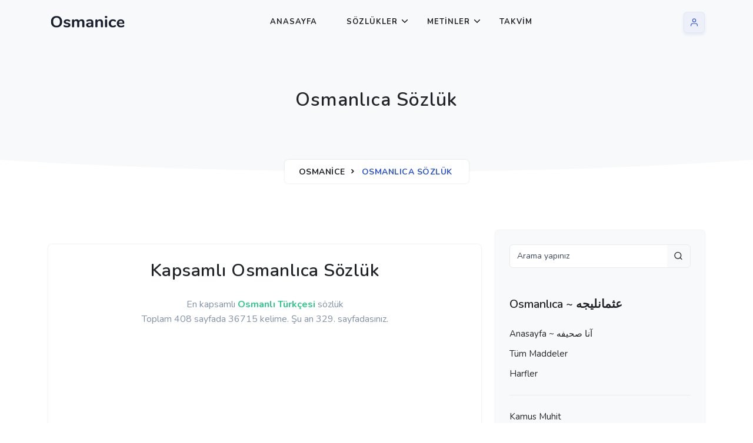

--- FILE ---
content_type: text/html; charset=UTF-8
request_url: https://www.osmanice.com/osmanlica-sozluk.html?s=329
body_size: 7674
content:
<!doctype html>
<html lang="tr" dir="ltr">
    <head>
        <meta charset="utf-8">
        <title>Kapsamlı Osmanlıca Sözlük, Osmanlıca nasıl yazılır, Osmanlıca ne demek, anlamı, 329. sayfa kelimeleri, Osmanlica imla | osmanice.com</title> 
        <meta name="viewport" content="width=device-width, initial-scale=1.0"> 
        <meta name="author" content="Osmanice.Com"><meta name="description" content="En Kapsamlı Osmanlıca Sözlükler, Kelime Çözücü Osmanlıca Sözlük, Kamus-ı Türki, Lugat-ı Naci, Redhouse, İngilizce, Fransızca, Almanca, Rumca, Rusca, Türkçe Sözlük" /><meta name="keywords" content="Osmanlıca,Osmanlı Türkçesi, Türkçe, Kamus,Lugat,Sözlük,Sözlükler,Kamus-ı Türki,Lugat-ı Naci,Lugat-ı Remzi, Lugat-ı Cudi, Kamus-ı Osmani, Mükemmel Osmanlı Lugatı, Kamusul Alam, Memaliki Osmani, Redhouse İngilizce Sözlük, Osmanlıca ingilizce, Almanca, Fransızca, Fransevi" /> 
        <link rel="shortcut icon" href="https://www.osmanice.com/rsm/bayrak.png">
        
        <!-- Css -->
        <link href="https://www.osmanice.com/kapak/o2/libs/tiny-slider/tiny-slider.css" rel="stylesheet">
        <link href="https://www.osmanice.com/kapak/o2/libs/animate.css/animate.min.css" rel="stylesheet">
        <!-- Bootstrap Css -->
        <link href="https://www.osmanice.com/kapak/o2/css/bootstrap.min.css" id="bootstrap-style" class="theme-opt" rel="stylesheet" type="text/css">
        <!-- Icons Css -->
        <link href="https://www.osmanice.com/kapak/o2/libs/@mdi/font/css/materialdesignicons.min.css" rel="stylesheet" type="text/css">
        <link href="https://www.osmanice.com/kapak/o2/libs/@iconscout/unicons/css/line.css" type="text/css" rel="stylesheet">
        <!-- Style Css-->
        <link href="https://www.osmanice.com/kapak/o2/css/style.min.css" id="color-opt" class="theme-opt" rel="stylesheet" type="text/css">
 
<!-- Google Tag Manager -->
<script>(function(w,d,s,l,i){w[l]=w[l]||[];w[l].push({'gtm.start':
new Date().getTime(),event:'gtm.js'});var f=d.getElementsByTagName(s)[0],
j=d.createElement(s),dl=l!='dataLayer'?'&l='+l:'';j.async=true;j.src=
'https://www.googletagmanager.com/gtm.js?id='+i+dl;f.parentNode.insertBefore(j,f);
})(window,document,'script','dataLayer','GTM-PLLMH3J');</script>
<!-- End Google Tag Manager -->
  
    </head>

    <body> 

<!-- Google Tag Manager (noscript) -->
<noscript><iframe src="https://www.googletagmanager.com/ns.html?id=GTM-PLLMH3J"
height="0" width="0" style="display:none;visibility:hidden"></iframe></noscript>
<!-- End Google Tag Manager (noscript) -->
        
        <!-- Navbar Start -->
        <header id="topnav" class="defaultscroll sticky">
            <div class="container">
                <!-- Logo container-->
                <a class="logo" href="https://www.osmanice.com" title="Osmanlıca">
                    <img src="https://www.osmanice.com/kapak/o2/images/logo-dark.png" height="24" class="logo-light-mode" alt="">
                    <img src="https://www.osmanice.com/kapak/o2/images/logo-light.png" height="24" class="logo-dark-mode" alt="">
                </a>                
                <!-- Logo End -->

                <!-- End Logo container-->
                <div class="menu-extras">
                    <div class="menu-item">
                        <!-- Mobile menu toggle-->
                        <a class="navbar-toggle" id="isToggle" onclick="toggleMenu()">
                            <div class="lines">
                                <span></span>
                                <span></span>
                                <span></span>
                            </div>
                        </a>
                        <!-- End mobile menu toggle-->
                    </div>
                </div>

                <!--Login button Start-->
                <ul class="buy-button list-inline mb-0">
                    <li class="list-inline-item mb-0">
                        <a href="https://www.osmanice.com/lobi/">
                            <div class="btn btn-icon btn-user btn-soft-primary"><i data-feather="user" class="fea icon-sm"></i></div>
                        </a> 
                    </li>
             
                </ul>
                <!--Login button End-->

                <div id="navigation">
                    <!-- Navigation Menu-->   
                    <ul class="navigation-menu">
                        <li><a href="https://www.osmanice.com/" class="sub-menu-item" title="Osmanlıca Sözlük">Anasayfa</a></li>   
                        <li class="has-submenu parent-menu-item">
                            <a href="javascript:void(0)">Sözlükler</a><span class="menu-arrow"></span>
                            <ul class="submenu">
                                <li><a href="https://kamus.osmanice.com" class="sub-menu-item">Arapça - Türkçe</a></li> 
                                <li><a href="https://www.osmanice.com" class="sub-menu-item">Osmanlıca Sözlük</a></li> 
                                <li><a href="https://ingilizce.osmanice.com" class="sub-menu-item">İngilizce - Osmanlıca</a></li> 
                                <li><a href="https://isimler.osmanice.com" class="sub-menu-item" title="Osmanlıca İsimler">İsimlerin Yazılışları</a></li> 
                                <li><a href="https://imla.osmanice.com" class="sub-menu-item" title="Osmanlıca İmla">Osmanlıca İmla</a></li>  
                            </ul>
                        </li>
                        <li class="has-submenu parent-menu-item">
                            <a href="javascript:void(0)">Metinler</a><span class="menu-arrow"></span>
                            <ul class="submenu"> 
                                <li><a href="https://yemek.osmanice.com" class="sub-menu-item" title="Osmanlıca Yemek Tarifleri">Yemek Tarifleri</a></li> 
                                <li><a href="https://hikayeler.osmanice.com" class="sub-menu-item" title="Osmanlıca Hikayeler">Osmanlıca Hikayeler</a></li>   
                            </ul>
                        </li>
                        <li><a href="https://takvim.osmanice.com" class="sub-menu-item" title="Osmanlıca Takvim">Takvim</a></li>
                    </ul><!--end navigation menu-->
                </div><!--end navigation-->
            </div><!--end container-->
        </header><!--end header-->
        <!-- Navbar End -->
        
        <!-- Hero Start -->
        <section class="bg-half-100 bg-light d-table w-100" >
            <div class="container">
                <div class="row mt-5 justify-content-center">
                    <div class="col-lg-12 text-center">
                        <div class="pages-heading">
                            <h4 class="title mb-0"> Osmanlıca Sözlük </h4>
                        </div>
                    </div><!--end col-->
                </div><!--end row-->
                
                <div class="position-breadcrumb">
                    <nav aria-label="breadcrumb" class="d-inline-block">
                        <ul class="breadcrumb rounded shadow mb-0 px-4 py-2">
                            <li class="breadcrumb-item"><a href="https://www.osmanice.com" title="Osmanlıca">Osmanice</a></li> 
                            <li class="breadcrumb-item active" aria-current="page">Osmanlıca Sözlük</li>
                        </ul>
                    </nav>
                </div>
            </div> <!--end container-->
        </section><!--end section-->
        <div class="position-relative">
            <div class="shape overflow-hidden text-color-white">
                <svg viewBox="0 0 2880 48" fill="none" xmlns="http://www.w3.org/2000/svg">
                    <path d="M0 48H1437.5H2880V0H2160C1442.5 52 720 0 720 0H0V48Z" fill="currentColor"></path>
                </svg>
            </div>
        </div>
        <!-- Hero End -->

        
        <!-- Job List Start -->
        <section class="bg-half-100 d-table w-100">
            <div class="container">
                <div class="row">
                    <div class="col-lg-8 col-md-7">

  


                        <div class="card shadow rounded border-0 mt-4"> 
                            <div class="card-body ">
 



                <div class="row justify-content-center">
                    <div class="col-12 text-center">
                        <div class="section-title mb-4 pb-2">
                            <h4 class="title mb-4">Kapsamlı Osmanlıca Sözlük</h4>
                            <p class="text-muted para-desc mx-auto mb-0">En kapsamlı  <span class="text-success fw-bold">Osmanlı Türkçesi</span> sözlük 

                            	<br>  Toplam 408 sayfada 36715 kelime. Şu an 329. sayfadasınız.                             </p>
                        </div>
                    </div><!--end col-->
                </div><!--end row-->
  

                   <style>
.osm-ust { width: 300px; height: 250px; display: inline-block; margin: 5 auto;} 
@media(min-width: 600px) { .osm-ust { width: 620px; height: 300px; } }
</style>

<script async src="https://pagead2.googlesyndication.com/pagead/js/adsbygoogle.js"></script>
<!-- osm-ust -->
<ins class="adsbygoogle osm-ust"
     style="display:block"
     data-ad-client="ca-pub-8225079082187134"
     data-ad-slot="4158154822"
     data-full-width-responsive="true"></ins>
<script>
     (adsbygoogle = window.adsbygoogle || []).push({});
</script>

                        <div class="row">
	<div class="col-lg-4 col-md-6 col-12 mt-2 pt-2"><a href="https://www.osmanice.com/osmanlica-29521-nedir-ne-demek.html" title="sıklâb nedir ne demek"><div class="d-flex features feature-primary key-feature align-items-center p-2 rounded shadow"> <div class="flex-1 ms-3"><h4 lang="ota" class="title mb-0 text-dark overflow-hidden text-nowrap" style="max-width: 100%;">sıklâb</h4><p lang="tr" class="text-muted mb-0 overflow-hidden text-nowrap" style="max-width: 100%;">صقلاب</p> </div></div></a></div><div class="col-lg-4 col-md-6 col-12 mt-2 pt-2"><a href="https://www.osmanice.com/osmanlica-29522-nedir-ne-demek.html" title="sıklet nedir ne demek"><div class="d-flex features feature-primary key-feature align-items-center p-2 rounded shadow"> <div class="flex-1 ms-3"><h4 lang="ota" class="title mb-0 text-dark overflow-hidden text-nowrap" style="max-width: 100%;">sıklet</h4><p lang="tr" class="text-muted mb-0 overflow-hidden text-nowrap" style="max-width: 100%;">ثقلت</p> </div></div></a></div><div class="col-lg-4 col-md-6 col-12 mt-2 pt-2"><a href="https://www.osmanice.com/osmanlica-29523-nedir-ne-demek.html" title="sıkt nedir ne demek"><div class="d-flex features feature-primary key-feature align-items-center p-2 rounded shadow"> <div class="flex-1 ms-3"><h4 lang="ota" class="title mb-0 text-dark overflow-hidden text-nowrap" style="max-width: 100%;">sıkt</h4><p lang="tr" class="text-muted mb-0 overflow-hidden text-nowrap" style="max-width: 100%;">سقط</p> </div></div></a></div><div class="col-lg-4 col-md-6 col-12 mt-2 pt-2"><a href="https://www.osmanice.com/osmanlica-29524-nedir-ne-demek.html" title="sıla nedir ne demek"><div class="d-flex features feature-primary key-feature align-items-center p-2 rounded shadow"> <div class="flex-1 ms-3"><h4 lang="ota" class="title mb-0 text-dark overflow-hidden text-nowrap" style="max-width: 100%;">sıla</h4><p lang="tr" class="text-muted mb-0 overflow-hidden text-nowrap" style="max-width: 100%;">صله</p> </div></div></a></div><div class="col-lg-4 col-md-6 col-12 mt-2 pt-2"><a href="https://www.osmanice.com/osmanlica-29525-nedir-ne-demek.html" title="sılât nedir ne demek"><div class="d-flex features feature-primary key-feature align-items-center p-2 rounded shadow"> <div class="flex-1 ms-3"><h4 lang="ota" class="title mb-0 text-dark overflow-hidden text-nowrap" style="max-width: 100%;">sılât</h4><p lang="tr" class="text-muted mb-0 overflow-hidden text-nowrap" style="max-width: 100%;">صلات</p> </div></div></a></div><div class="col-lg-4 col-md-6 col-12 mt-2 pt-2"><a href="https://www.osmanice.com/osmanlica-29526-nedir-ne-demek.html" title="sile nedir ne demek"><div class="d-flex features feature-primary key-feature align-items-center p-2 rounded shadow"> <div class="flex-1 ms-3"><h4 lang="ota" class="title mb-0 text-dark overflow-hidden text-nowrap" style="max-width: 100%;">sile</h4><p lang="tr" class="text-muted mb-0 overflow-hidden text-nowrap" style="max-width: 100%;">صله</p> </div></div></a></div><div class="col-lg-4 col-md-6 col-12 mt-2 pt-2"><a href="https://www.osmanice.com/osmanlica-29527-nedir-ne-demek.html" title="sımâd nedir ne demek"><div class="d-flex features feature-primary key-feature align-items-center p-2 rounded shadow"> <div class="flex-1 ms-3"><h4 lang="ota" class="title mb-0 text-dark overflow-hidden text-nowrap" style="max-width: 100%;">sımâd</h4><p lang="tr" class="text-muted mb-0 overflow-hidden text-nowrap" style="max-width: 100%;">صماد</p> </div></div></a></div><div class="col-lg-4 col-md-6 col-12 mt-2 pt-2"><a href="https://www.osmanice.com/osmanlica-29528-nedir-ne-demek.html" title="sımâh nedir ne demek"><div class="d-flex features feature-primary key-feature align-items-center p-2 rounded shadow"> <div class="flex-1 ms-3"><h4 lang="ota" class="title mb-0 text-dark overflow-hidden text-nowrap" style="max-width: 100%;">sımâh</h4><p lang="tr" class="text-muted mb-0 overflow-hidden text-nowrap" style="max-width: 100%;">صماخ</p> </div></div></a></div><div class="col-lg-4 col-md-6 col-12 mt-2 pt-2"><a href="https://www.osmanice.com/osmanlica-29529-nedir-ne-demek.html" title="sımam nedir ne demek"><div class="d-flex features feature-primary key-feature align-items-center p-2 rounded shadow"> <div class="flex-1 ms-3"><h4 lang="ota" class="title mb-0 text-dark overflow-hidden text-nowrap" style="max-width: 100%;">sımam</h4><p lang="tr" class="text-muted mb-0 overflow-hidden text-nowrap" style="max-width: 100%;">صمام</p> </div></div></a></div><div class="col-lg-4 col-md-6 col-12 mt-2 pt-2"><a href="https://www.osmanice.com/osmanlica-29530-nedir-ne-demek.html" title="simâme nedir ne demek"><div class="d-flex features feature-primary key-feature align-items-center p-2 rounded shadow"> <div class="flex-1 ms-3"><h4 lang="ota" class="title mb-0 text-dark overflow-hidden text-nowrap" style="max-width: 100%;">simâme</h4><p lang="tr" class="text-muted mb-0 overflow-hidden text-nowrap" style="max-width: 100%;">صمامه</p> </div></div></a></div><div class="col-lg-4 col-md-6 col-12 mt-2 pt-2"><a href="https://www.osmanice.com/osmanlica-29531-nedir-ne-demek.html" title="sımlâh nedir ne demek"><div class="d-flex features feature-primary key-feature align-items-center p-2 rounded shadow"> <div class="flex-1 ms-3"><h4 lang="ota" class="title mb-0 text-dark overflow-hidden text-nowrap" style="max-width: 100%;">sımlâh</h4><p lang="tr" class="text-muted mb-0 overflow-hidden text-nowrap" style="max-width: 100%;">صملاح</p> </div></div></a></div><div class="col-lg-4 col-md-6 col-12 mt-2 pt-2"><a href="https://www.osmanice.com/osmanlica-29532-nedir-ne-demek.html" title="sımt nedir ne demek"><div class="d-flex features feature-primary key-feature align-items-center p-2 rounded shadow"> <div class="flex-1 ms-3"><h4 lang="ota" class="title mb-0 text-dark overflow-hidden text-nowrap" style="max-width: 100%;">sımt</h4><p lang="tr" class="text-muted mb-0 overflow-hidden text-nowrap" style="max-width: 100%;">سمط</p> </div></div></a></div><div class="col-lg-4 col-md-6 col-12 mt-2 pt-2"><a href="https://www.osmanice.com/osmanlica-29533-nedir-ne-demek.html" title="sımtî nedir ne demek"><div class="d-flex features feature-primary key-feature align-items-center p-2 rounded shadow"> <div class="flex-1 ms-3"><h4 lang="ota" class="title mb-0 text-dark overflow-hidden text-nowrap" style="max-width: 100%;">sımtî</h4><p lang="tr" class="text-muted mb-0 overflow-hidden text-nowrap" style="max-width: 100%;">سمطی</p> </div></div></a></div><div class="col-lg-4 col-md-6 col-12 mt-2 pt-2"><a href="https://www.osmanice.com/osmanlica-29534-nedir-ne-demek.html" title="sınâât nedir ne demek"><div class="d-flex features feature-primary key-feature align-items-center p-2 rounded shadow"> <div class="flex-1 ms-3"><h4 lang="ota" class="title mb-0 text-dark overflow-hidden text-nowrap" style="max-width: 100%;">sınâât</h4><p lang="tr" class="text-muted mb-0 overflow-hidden text-nowrap" style="max-width: 100%;">صناعات</p> </div></div></a></div><div class="col-lg-4 col-md-6 col-12 mt-2 pt-2"><a href="https://www.osmanice.com/osmanlica-29535-nedir-ne-demek.html" title="sınâat nedir ne demek"><div class="d-flex features feature-primary key-feature align-items-center p-2 rounded shadow"> <div class="flex-1 ms-3"><h4 lang="ota" class="title mb-0 text-dark overflow-hidden text-nowrap" style="max-width: 100%;">sınâat</h4><p lang="tr" class="text-muted mb-0 overflow-hidden text-nowrap" style="max-width: 100%;">صناعت</p> </div></div></a></div><div class="col-lg-4 col-md-6 col-12 mt-2 pt-2"><a href="https://www.osmanice.com/osmanlica-29536-nedir-ne-demek.html" title="sınâb nedir ne demek"><div class="d-flex features feature-primary key-feature align-items-center p-2 rounded shadow"> <div class="flex-1 ms-3"><h4 lang="ota" class="title mb-0 text-dark overflow-hidden text-nowrap" style="max-width: 100%;">sınâb</h4><p lang="tr" class="text-muted mb-0 overflow-hidden text-nowrap" style="max-width: 100%;">صناب</p> </div></div></a></div><div class="col-lg-4 col-md-6 col-12 mt-2 pt-2"><a href="https://www.osmanice.com/osmanlica-29537-nedir-ne-demek.html" title="sınaî, sınâiyye nedir ne demek"><div class="d-flex features feature-primary key-feature align-items-center p-2 rounded shadow"> <div class="flex-1 ms-3"><h4 lang="ota" class="title mb-0 text-dark overflow-hidden text-nowrap" style="max-width: 100%;">sınaî, sınâiyye</h4><p lang="tr" class="text-muted mb-0 overflow-hidden text-nowrap" style="max-width: 100%;">صناعی ، صناعيه</p> </div></div></a></div><div class="col-lg-4 col-md-6 col-12 mt-2 pt-2"><a href="https://www.osmanice.com/osmanlica-29538-nedir-ne-demek.html" title="sınâât-ı seb'a nedir ne demek"><div class="d-flex features feature-primary key-feature align-items-center p-2 rounded shadow"> <div class="flex-1 ms-3"><h4 lang="ota" class="title mb-0 text-dark overflow-hidden text-nowrap" style="max-width: 100%;">sınâât-ı seb'a</h4><p lang="tr" class="text-muted mb-0 overflow-hidden text-nowrap" style="max-width: 100%;">صناعات سبعه</p> </div></div></a></div><div class="col-lg-4 col-md-6 col-12 mt-2 pt-2"><a href="https://www.osmanice.com/osmanlica-29539-nedir-ne-demek.html" title="sınâiyyât nedir ne demek"><div class="d-flex features feature-primary key-feature align-items-center p-2 rounded shadow"> <div class="flex-1 ms-3"><h4 lang="ota" class="title mb-0 text-dark overflow-hidden text-nowrap" style="max-width: 100%;">sınâiyyât</h4><p lang="tr" class="text-muted mb-0 overflow-hidden text-nowrap" style="max-width: 100%;">صناعيات</p> </div></div></a></div><div class="col-lg-4 col-md-6 col-12 mt-2 pt-2"><a href="https://www.osmanice.com/osmanlica-29540-nedir-ne-demek.html" title="sınar nedir ne demek"><div class="d-flex features feature-primary key-feature align-items-center p-2 rounded shadow"> <div class="flex-1 ms-3"><h4 lang="ota" class="title mb-0 text-dark overflow-hidden text-nowrap" style="max-width: 100%;">sınar</h4><p lang="tr" class="text-muted mb-0 overflow-hidden text-nowrap" style="max-width: 100%;">صنار</p> </div></div></a></div><div class="col-lg-4 col-md-6 col-12 mt-2 pt-2"><a href="https://www.osmanice.com/osmanlica-29541-nedir-ne-demek.html" title="sındîd nedir ne demek"><div class="d-flex features feature-primary key-feature align-items-center p-2 rounded shadow"> <div class="flex-1 ms-3"><h4 lang="ota" class="title mb-0 text-dark overflow-hidden text-nowrap" style="max-width: 100%;">sındîd</h4><p lang="tr" class="text-muted mb-0 overflow-hidden text-nowrap" style="max-width: 100%;">صنديد</p> </div></div></a></div><div class="col-lg-4 col-md-6 col-12 mt-2 pt-2"><a href="https://www.osmanice.com/osmanlica-29542-nedir-ne-demek.html" title="sınf nedir ne demek"><div class="d-flex features feature-primary key-feature align-items-center p-2 rounded shadow"> <div class="flex-1 ms-3"><h4 lang="ota" class="title mb-0 text-dark overflow-hidden text-nowrap" style="max-width: 100%;">sınf</h4><p lang="tr" class="text-muted mb-0 overflow-hidden text-nowrap" style="max-width: 100%;">صنف</p> </div></div></a></div><div class="col-lg-4 col-md-6 col-12 mt-2 pt-2"><a href="https://www.osmanice.com/osmanlica-29543-nedir-ne-demek.html" title="sınv nedir ne demek"><div class="d-flex features feature-primary key-feature align-items-center p-2 rounded shadow"> <div class="flex-1 ms-3"><h4 lang="ota" class="title mb-0 text-dark overflow-hidden text-nowrap" style="max-width: 100%;">sınv</h4><p lang="tr" class="text-muted mb-0 overflow-hidden text-nowrap" style="max-width: 100%;">صنو</p> </div></div></a></div><div class="col-lg-4 col-md-6 col-12 mt-2 pt-2"><a href="https://www.osmanice.com/osmanlica-29544-nedir-ne-demek.html" title="sırat nedir ne demek"><div class="d-flex features feature-primary key-feature align-items-center p-2 rounded shadow"> <div class="flex-1 ms-3"><h4 lang="ota" class="title mb-0 text-dark overflow-hidden text-nowrap" style="max-width: 100%;">sırat</h4><p lang="tr" class="text-muted mb-0 overflow-hidden text-nowrap" style="max-width: 100%;">صراط</p> </div></div></a></div><div class="col-lg-4 col-md-6 col-12 mt-2 pt-2"><a href="https://www.osmanice.com/osmanlica-29545-nedir-ne-demek.html" title="sırf nedir ne demek"><div class="d-flex features feature-primary key-feature align-items-center p-2 rounded shadow"> <div class="flex-1 ms-3"><h4 lang="ota" class="title mb-0 text-dark overflow-hidden text-nowrap" style="max-width: 100%;">sırf</h4><p lang="tr" class="text-muted mb-0 overflow-hidden text-nowrap" style="max-width: 100%;">صرف</p> </div></div></a></div><div class="col-lg-4 col-md-6 col-12 mt-2 pt-2"><a href="https://www.osmanice.com/osmanlica-29546-nedir-ne-demek.html" title="sırr nedir ne demek"><div class="d-flex features feature-primary key-feature align-items-center p-2 rounded shadow"> <div class="flex-1 ms-3"><h4 lang="ota" class="title mb-0 text-dark overflow-hidden text-nowrap" style="max-width: 100%;">sırr</h4><p lang="tr" class="text-muted mb-0 overflow-hidden text-nowrap" style="max-width: 100%;">سر</p> </div></div></a></div><div class="col-lg-4 col-md-6 col-12 mt-2 pt-2"><a href="https://www.osmanice.com/osmanlica-29547-nedir-ne-demek.html" title="sırr-dâş nedir ne demek"><div class="d-flex features feature-primary key-feature align-items-center p-2 rounded shadow"> <div class="flex-1 ms-3"><h4 lang="ota" class="title mb-0 text-dark overflow-hidden text-nowrap" style="max-width: 100%;">sırr-dâş</h4><p lang="tr" class="text-muted mb-0 overflow-hidden text-nowrap" style="max-width: 100%;">سرداش</p> </div></div></a></div><div class="col-lg-4 col-md-6 col-12 mt-2 pt-2"><a href="https://www.osmanice.com/osmanlica-29548-nedir-ne-demek.html" title="sırrî, sırriyye nedir ne demek"><div class="d-flex features feature-primary key-feature align-items-center p-2 rounded shadow"> <div class="flex-1 ms-3"><h4 lang="ota" class="title mb-0 text-dark overflow-hidden text-nowrap" style="max-width: 100%;">sırrî, sırriyye</h4><p lang="tr" class="text-muted mb-0 overflow-hidden text-nowrap" style="max-width: 100%;">سری ، سريه</p> </div></div></a></div><div class="col-lg-4 col-md-6 col-12 mt-2 pt-2"><a href="https://www.osmanice.com/osmanlica-29549-nedir-ne-demek.html" title="sırran nedir ne demek"><div class="d-flex features feature-primary key-feature align-items-center p-2 rounded shadow"> <div class="flex-1 ms-3"><h4 lang="ota" class="title mb-0 text-dark overflow-hidden text-nowrap" style="max-width: 100%;">sırran</h4><p lang="tr" class="text-muted mb-0 overflow-hidden text-nowrap" style="max-width: 100%;">سرا</p> </div></div></a></div><div class="col-lg-4 col-md-6 col-12 mt-2 pt-2"><a href="https://www.osmanice.com/osmanlica-29550-nedir-ne-demek.html" title="sıyag nedir ne demek"><div class="d-flex features feature-primary key-feature align-items-center p-2 rounded shadow"> <div class="flex-1 ms-3"><h4 lang="ota" class="title mb-0 text-dark overflow-hidden text-nowrap" style="max-width: 100%;">sıyag</h4><p lang="tr" class="text-muted mb-0 overflow-hidden text-nowrap" style="max-width: 100%;">صيغ</p> </div></div></a></div><div class="col-lg-4 col-md-6 col-12 mt-2 pt-2"><a href="https://www.osmanice.com/osmanlica-29551-nedir-ne-demek.html" title="sıyâgat nedir ne demek"><div class="d-flex features feature-primary key-feature align-items-center p-2 rounded shadow"> <div class="flex-1 ms-3"><h4 lang="ota" class="title mb-0 text-dark overflow-hidden text-nowrap" style="max-width: 100%;">sıyâgat</h4><p lang="tr" class="text-muted mb-0 overflow-hidden text-nowrap" style="max-width: 100%;">صياغت</p> </div></div></a></div><div class="col-lg-4 col-md-6 col-12 mt-2 pt-2"><a href="https://www.osmanice.com/osmanlica-29552-nedir-ne-demek.html" title="sıyâh nedir ne demek"><div class="d-flex features feature-primary key-feature align-items-center p-2 rounded shadow"> <div class="flex-1 ms-3"><h4 lang="ota" class="title mb-0 text-dark overflow-hidden text-nowrap" style="max-width: 100%;">sıyâh</h4><p lang="tr" class="text-muted mb-0 overflow-hidden text-nowrap" style="max-width: 100%;">صياح</p> </div></div></a></div><div class="col-lg-4 col-md-6 col-12 mt-2 pt-2"><a href="https://www.osmanice.com/osmanlica-29553-nedir-ne-demek.html" title="sıyâm nedir ne demek"><div class="d-flex features feature-primary key-feature align-items-center p-2 rounded shadow"> <div class="flex-1 ms-3"><h4 lang="ota" class="title mb-0 text-dark overflow-hidden text-nowrap" style="max-width: 100%;">sıyâm</h4><p lang="tr" class="text-muted mb-0 overflow-hidden text-nowrap" style="max-width: 100%;">صيام</p> </div></div></a></div><div class="col-lg-4 col-md-6 col-12 mt-2 pt-2"><a href="https://www.osmanice.com/osmanlica-29554-nedir-ne-demek.html" title="sıyânet nedir ne demek"><div class="d-flex features feature-primary key-feature align-items-center p-2 rounded shadow"> <div class="flex-1 ms-3"><h4 lang="ota" class="title mb-0 text-dark overflow-hidden text-nowrap" style="max-width: 100%;">sıyânet</h4><p lang="tr" class="text-muted mb-0 overflow-hidden text-nowrap" style="max-width: 100%;">صيانت</p> </div></div></a></div><div class="col-lg-4 col-md-6 col-12 mt-2 pt-2"><a href="https://www.osmanice.com/osmanlica-29555-nedir-ne-demek.html" title="sıyâs, siyâsi nedir ne demek"><div class="d-flex features feature-primary key-feature align-items-center p-2 rounded shadow"> <div class="flex-1 ms-3"><h4 lang="ota" class="title mb-0 text-dark overflow-hidden text-nowrap" style="max-width: 100%;">sıyâs, siyâsi</h4><p lang="tr" class="text-muted mb-0 overflow-hidden text-nowrap" style="max-width: 100%;">صياص ، صياصی</p> </div></div></a></div><div class="col-lg-4 col-md-6 col-12 mt-2 pt-2"><a href="https://www.osmanice.com/osmanlica-29556-nedir-ne-demek.html" title="sıysâ nedir ne demek"><div class="d-flex features feature-primary key-feature align-items-center p-2 rounded shadow"> <div class="flex-1 ms-3"><h4 lang="ota" class="title mb-0 text-dark overflow-hidden text-nowrap" style="max-width: 100%;">sıysâ</h4><p lang="tr" class="text-muted mb-0 overflow-hidden text-nowrap" style="max-width: 100%;">صيصه</p> </div></div></a></div><div class="col-lg-4 col-md-6 col-12 mt-2 pt-2"><a href="https://www.osmanice.com/osmanlica-29557-nedir-ne-demek.html" title="");  sîb nedir ne demek"><div class="d-flex features feature-primary key-feature align-items-center p-2 rounded shadow"> <div class="flex-1 ms-3"><h4 lang="ota" class="title mb-0 text-dark overflow-hidden text-nowrap" style="max-width: 100%;">");  sîb</h4><p lang="tr" class="text-muted mb-0 overflow-hidden text-nowrap" style="max-width: 100%;">سيب</p> </div></div></a></div><div class="col-lg-4 col-md-6 col-12 mt-2 pt-2"><a href="https://www.osmanice.com/osmanlica-29558-nedir-ne-demek.html" title="sibâ' nedir ne demek"><div class="d-flex features feature-primary key-feature align-items-center p-2 rounded shadow"> <div class="flex-1 ms-3"><h4 lang="ota" class="title mb-0 text-dark overflow-hidden text-nowrap" style="max-width: 100%;">sibâ'</h4><p lang="tr" class="text-muted mb-0 overflow-hidden text-nowrap" style="max-width: 100%;">سباع</p> </div></div></a></div><div class="col-lg-4 col-md-6 col-12 mt-2 pt-2"><a href="https://www.osmanice.com/osmanlica-29559-nedir-ne-demek.html" title="sibâb nedir ne demek"><div class="d-flex features feature-primary key-feature align-items-center p-2 rounded shadow"> <div class="flex-1 ms-3"><h4 lang="ota" class="title mb-0 text-dark overflow-hidden text-nowrap" style="max-width: 100%;">sibâb</h4><p lang="tr" class="text-muted mb-0 overflow-hidden text-nowrap" style="max-width: 100%;">سباب</p> </div></div></a></div><div class="col-lg-4 col-md-6 col-12 mt-2 pt-2"><a href="https://www.osmanice.com/osmanlica-29560-nedir-ne-demek.html" title="sibâhat nedir ne demek"><div class="d-flex features feature-primary key-feature align-items-center p-2 rounded shadow"> <div class="flex-1 ms-3"><h4 lang="ota" class="title mb-0 text-dark overflow-hidden text-nowrap" style="max-width: 100%;">sibâhat</h4><p lang="tr" class="text-muted mb-0 overflow-hidden text-nowrap" style="max-width: 100%;">سباحت</p> </div></div></a></div><div class="col-lg-4 col-md-6 col-12 mt-2 pt-2"><a href="https://www.osmanice.com/osmanlica-29561-nedir-ne-demek.html" title="sibak nedir ne demek"><div class="d-flex features feature-primary key-feature align-items-center p-2 rounded shadow"> <div class="flex-1 ms-3"><h4 lang="ota" class="title mb-0 text-dark overflow-hidden text-nowrap" style="max-width: 100%;">sibak</h4><p lang="tr" class="text-muted mb-0 overflow-hidden text-nowrap" style="max-width: 100%;">سباق</p> </div></div></a></div><div class="col-lg-4 col-md-6 col-12 mt-2 pt-2"><a href="https://www.osmanice.com/osmanlica-29562-nedir-ne-demek.html" title="");  sicâl nedir ne demek"><div class="d-flex features feature-primary key-feature align-items-center p-2 rounded shadow"> <div class="flex-1 ms-3"><h4 lang="ota" class="title mb-0 text-dark overflow-hidden text-nowrap" style="max-width: 100%;">");  sicâl</h4><p lang="tr" class="text-muted mb-0 overflow-hidden text-nowrap" style="max-width: 100%;">سجال</p> </div></div></a></div><div class="col-lg-4 col-md-6 col-12 mt-2 pt-2"><a href="https://www.osmanice.com/osmanlica-29563-nedir-ne-demek.html" title="sicillât nedir ne demek"><div class="d-flex features feature-primary key-feature align-items-center p-2 rounded shadow"> <div class="flex-1 ms-3"><h4 lang="ota" class="title mb-0 text-dark overflow-hidden text-nowrap" style="max-width: 100%;">sicillât</h4><p lang="tr" class="text-muted mb-0 overflow-hidden text-nowrap" style="max-width: 100%;">سجلات</p> </div></div></a></div><div class="col-lg-4 col-md-6 col-12 mt-2 pt-2"><a href="https://www.osmanice.com/osmanlica-29564-nedir-ne-demek.html" title="sicn nedir ne demek"><div class="d-flex features feature-primary key-feature align-items-center p-2 rounded shadow"> <div class="flex-1 ms-3"><h4 lang="ota" class="title mb-0 text-dark overflow-hidden text-nowrap" style="max-width: 100%;">sicn</h4><p lang="tr" class="text-muted mb-0 overflow-hidden text-nowrap" style="max-width: 100%;">سجن</p> </div></div></a></div><div class="col-lg-4 col-md-6 col-12 mt-2 pt-2"><a href="https://www.osmanice.com/osmanlica-29565-nedir-ne-demek.html" title="");   sidâd nedir ne demek"><div class="d-flex features feature-primary key-feature align-items-center p-2 rounded shadow"> <div class="flex-1 ms-3"><h4 lang="ota" class="title mb-0 text-dark overflow-hidden text-nowrap" style="max-width: 100%;">");   sidâd</h4><p lang="tr" class="text-muted mb-0 overflow-hidden text-nowrap" style="max-width: 100%;">سداد</p> </div></div></a></div><div class="col-lg-4 col-md-6 col-12 mt-2 pt-2"><a href="https://www.osmanice.com/osmanlica-29566-nedir-ne-demek.html" title="sidirât nedir ne demek"><div class="d-flex features feature-primary key-feature align-items-center p-2 rounded shadow"> <div class="flex-1 ms-3"><h4 lang="ota" class="title mb-0 text-dark overflow-hidden text-nowrap" style="max-width: 100%;">sidirât</h4><p lang="tr" class="text-muted mb-0 overflow-hidden text-nowrap" style="max-width: 100%;">سدرات</p> </div></div></a></div><div class="col-lg-4 col-md-6 col-12 mt-2 pt-2"><a href="https://www.osmanice.com/osmanlica-29567-nedir-ne-demek.html" title="sidr nedir ne demek"><div class="d-flex features feature-primary key-feature align-items-center p-2 rounded shadow"> <div class="flex-1 ms-3"><h4 lang="ota" class="title mb-0 text-dark overflow-hidden text-nowrap" style="max-width: 100%;">sidr</h4><p lang="tr" class="text-muted mb-0 overflow-hidden text-nowrap" style="max-width: 100%;">سدر</p> </div></div></a></div><div class="col-lg-4 col-md-6 col-12 mt-2 pt-2"><a href="https://www.osmanice.com/osmanlica-29568-nedir-ne-demek.html" title="sidrât nedir ne demek"><div class="d-flex features feature-primary key-feature align-items-center p-2 rounded shadow"> <div class="flex-1 ms-3"><h4 lang="ota" class="title mb-0 text-dark overflow-hidden text-nowrap" style="max-width: 100%;">sidrât</h4><p lang="tr" class="text-muted mb-0 overflow-hidden text-nowrap" style="max-width: 100%;">سدرات</p> </div></div></a></div><div class="col-lg-4 col-md-6 col-12 mt-2 pt-2"><a href="https://www.osmanice.com/osmanlica-29569-nedir-ne-demek.html" title="sidre nedir ne demek"><div class="d-flex features feature-primary key-feature align-items-center p-2 rounded shadow"> <div class="flex-1 ms-3"><h4 lang="ota" class="title mb-0 text-dark overflow-hidden text-nowrap" style="max-width: 100%;">sidre</h4><p lang="tr" class="text-muted mb-0 overflow-hidden text-nowrap" style="max-width: 100%;">سدره</p> </div></div></a></div><div class="col-lg-4 col-md-6 col-12 mt-2 pt-2"><a href="https://www.osmanice.com/osmanlica-29570-nedir-ne-demek.html" title="sidre-nişînân nedir ne demek"><div class="d-flex features feature-primary key-feature align-items-center p-2 rounded shadow"> <div class="flex-1 ms-3"><h4 lang="ota" class="title mb-0 text-dark overflow-hidden text-nowrap" style="max-width: 100%;">sidre-nişînân</h4><p lang="tr" class="text-muted mb-0 overflow-hidden text-nowrap" style="max-width: 100%;">سدره نشينان</p> </div></div></a></div><div class="col-lg-4 col-md-6 col-12 mt-2 pt-2"><a href="https://www.osmanice.com/osmanlica-29571-nedir-ne-demek.html" title="sidy nedir ne demek"><div class="d-flex features feature-primary key-feature align-items-center p-2 rounded shadow"> <div class="flex-1 ms-3"><h4 lang="ota" class="title mb-0 text-dark overflow-hidden text-nowrap" style="max-width: 100%;">sidy</h4><p lang="tr" class="text-muted mb-0 overflow-hidden text-nowrap" style="max-width: 100%;">ثدی</p> </div></div></a></div><div class="col-lg-4 col-md-6 col-12 mt-2 pt-2"><a href="https://www.osmanice.com/osmanlica-29572-nedir-ne-demek.html" title="");  sifâd nedir ne demek"><div class="d-flex features feature-primary key-feature align-items-center p-2 rounded shadow"> <div class="flex-1 ms-3"><h4 lang="ota" class="title mb-0 text-dark overflow-hidden text-nowrap" style="max-width: 100%;">");  sifâd</h4><p lang="tr" class="text-muted mb-0 overflow-hidden text-nowrap" style="max-width: 100%;">سفاد</p> </div></div></a></div><div class="col-lg-4 col-md-6 col-12 mt-2 pt-2"><a href="https://www.osmanice.com/osmanlica-29573-nedir-ne-demek.html" title="sifâl, sifâle nedir ne demek"><div class="d-flex features feature-primary key-feature align-items-center p-2 rounded shadow"> <div class="flex-1 ms-3"><h4 lang="ota" class="title mb-0 text-dark overflow-hidden text-nowrap" style="max-width: 100%;">sifâl, sifâle</h4><p lang="tr" class="text-muted mb-0 overflow-hidden text-nowrap" style="max-width: 100%;">سفال ، سفاله</p> </div></div></a></div><div class="col-lg-4 col-md-6 col-12 mt-2 pt-2"><a href="https://www.osmanice.com/osmanlica-29574-nedir-ne-demek.html" title="Sifâlin nedir ne demek"><div class="d-flex features feature-primary key-feature align-items-center p-2 rounded shadow"> <div class="flex-1 ms-3"><h4 lang="ota" class="title mb-0 text-dark overflow-hidden text-nowrap" style="max-width: 100%;">Sifâlin</h4><p lang="tr" class="text-muted mb-0 overflow-hidden text-nowrap" style="max-width: 100%;">سفالين</p> </div></div></a></div><div class="col-lg-4 col-md-6 col-12 mt-2 pt-2"><a href="https://www.osmanice.com/osmanlica-29575-nedir-ne-demek.html" title="sifânet nedir ne demek"><div class="d-flex features feature-primary key-feature align-items-center p-2 rounded shadow"> <div class="flex-1 ms-3"><h4 lang="ota" class="title mb-0 text-dark overflow-hidden text-nowrap" style="max-width: 100%;">sifânet</h4><p lang="tr" class="text-muted mb-0 overflow-hidden text-nowrap" style="max-width: 100%;">سفانت</p> </div></div></a></div><div class="col-lg-4 col-md-6 col-12 mt-2 pt-2"><a href="https://www.osmanice.com/osmanlica-29576-nedir-ne-demek.html" title="sifâriş nedir ne demek"><div class="d-flex features feature-primary key-feature align-items-center p-2 rounded shadow"> <div class="flex-1 ms-3"><h4 lang="ota" class="title mb-0 text-dark overflow-hidden text-nowrap" style="max-width: 100%;">sifâriş</h4><p lang="tr" class="text-muted mb-0 overflow-hidden text-nowrap" style="max-width: 100%;">سفارش</p> </div></div></a></div><div class="col-lg-4 col-md-6 col-12 mt-2 pt-2"><a href="https://www.osmanice.com/osmanlica-29577-nedir-ne-demek.html" title="sifle-kâm nedir ne demek"><div class="d-flex features feature-primary key-feature align-items-center p-2 rounded shadow"> <div class="flex-1 ms-3"><h4 lang="ota" class="title mb-0 text-dark overflow-hidden text-nowrap" style="max-width: 100%;">sifle-kâm</h4><p lang="tr" class="text-muted mb-0 overflow-hidden text-nowrap" style="max-width: 100%;">سفارش</p> </div></div></a></div><div class="col-lg-4 col-md-6 col-12 mt-2 pt-2"><a href="https://www.osmanice.com/osmanlica-29578-nedir-ne-demek.html" title="sifie-perver nedir ne demek"><div class="d-flex features feature-primary key-feature align-items-center p-2 rounded shadow"> <div class="flex-1 ms-3"><h4 lang="ota" class="title mb-0 text-dark overflow-hidden text-nowrap" style="max-width: 100%;">sifie-perver</h4><p lang="tr" class="text-muted mb-0 overflow-hidden text-nowrap" style="max-width: 100%;">سفله پرور</p> </div></div></a></div><div class="col-lg-4 col-md-6 col-12 mt-2 pt-2"><a href="https://www.osmanice.com/osmanlica-29579-nedir-ne-demek.html" title="sifr nedir ne demek"><div class="d-flex features feature-primary key-feature align-items-center p-2 rounded shadow"> <div class="flex-1 ms-3"><h4 lang="ota" class="title mb-0 text-dark overflow-hidden text-nowrap" style="max-width: 100%;">sifr</h4><p lang="tr" class="text-muted mb-0 overflow-hidden text-nowrap" style="max-width: 100%;">سفر</p> </div></div></a></div><div class="col-lg-4 col-md-6 col-12 mt-2 pt-2"><a href="https://www.osmanice.com/osmanlica-29580-nedir-ne-demek.html" title="");   siga nedir ne demek"><div class="d-flex features feature-primary key-feature align-items-center p-2 rounded shadow"> <div class="flex-1 ms-3"><h4 lang="ota" class="title mb-0 text-dark overflow-hidden text-nowrap" style="max-width: 100%;">");   siga</h4><p lang="tr" class="text-muted mb-0 overflow-hidden text-nowrap" style="max-width: 100%;">صيغه</p> </div></div></a></div><div class="col-lg-4 col-md-6 col-12 mt-2 pt-2"><a href="https://www.osmanice.com/osmanlica-29581-nedir-ne-demek.html" title="sigâl nedir ne demek"><div class="d-flex features feature-primary key-feature align-items-center p-2 rounded shadow"> <div class="flex-1 ms-3"><h4 lang="ota" class="title mb-0 text-dark overflow-hidden text-nowrap" style="max-width: 100%;">sigâl</h4><p lang="tr" class="text-muted mb-0 overflow-hidden text-nowrap" style="max-width: 100%;">صيغه</p> </div></div></a></div><div class="col-lg-4 col-md-6 col-12 mt-2 pt-2"><a href="https://www.osmanice.com/osmanlica-29582-nedir-ne-demek.html" title="sigâliş nedir ne demek"><div class="d-flex features feature-primary key-feature align-items-center p-2 rounded shadow"> <div class="flex-1 ms-3"><h4 lang="ota" class="title mb-0 text-dark overflow-hidden text-nowrap" style="max-width: 100%;">sigâliş</h4><p lang="tr" class="text-muted mb-0 overflow-hidden text-nowrap" style="max-width: 100%;">سگالش</p> </div></div></a></div><div class="col-lg-4 col-md-6 col-12 mt-2 pt-2"><a href="https://www.osmanice.com/osmanlica-29583-nedir-ne-demek.html" title="sigar nedir ne demek"><div class="d-flex features feature-primary key-feature align-items-center p-2 rounded shadow"> <div class="flex-1 ms-3"><h4 lang="ota" class="title mb-0 text-dark overflow-hidden text-nowrap" style="max-width: 100%;">sigar</h4><p lang="tr" class="text-muted mb-0 overflow-hidden text-nowrap" style="max-width: 100%;">صغار</p> </div></div></a></div><div class="col-lg-4 col-md-6 col-12 mt-2 pt-2"><a href="https://www.osmanice.com/osmanlica-29584-nedir-ne-demek.html" title="sigar nedir ne demek"><div class="d-flex features feature-primary key-feature align-items-center p-2 rounded shadow"> <div class="flex-1 ms-3"><h4 lang="ota" class="title mb-0 text-dark overflow-hidden text-nowrap" style="max-width: 100%;">sigar</h4><p lang="tr" class="text-muted mb-0 overflow-hidden text-nowrap" style="max-width: 100%;">صغر</p> </div></div></a></div><div class="col-lg-4 col-md-6 col-12 mt-2 pt-2"><a href="https://www.osmanice.com/osmanlica-29585-nedir-ne-demek.html" title="");  sîh nedir ne demek"><div class="d-flex features feature-primary key-feature align-items-center p-2 rounded shadow"> <div class="flex-1 ms-3"><h4 lang="ota" class="title mb-0 text-dark overflow-hidden text-nowrap" style="max-width: 100%;">");  sîh</h4><p lang="tr" class="text-muted mb-0 overflow-hidden text-nowrap" style="max-width: 100%;">سيخ</p> </div></div></a></div><div class="col-lg-4 col-md-6 col-12 mt-2 pt-2"><a href="https://www.osmanice.com/osmanlica-29586-nedir-ne-demek.html" title="sihâm nedir ne demek"><div class="d-flex features feature-primary key-feature align-items-center p-2 rounded shadow"> <div class="flex-1 ms-3"><h4 lang="ota" class="title mb-0 text-dark overflow-hidden text-nowrap" style="max-width: 100%;">sihâm</h4><p lang="tr" class="text-muted mb-0 overflow-hidden text-nowrap" style="max-width: 100%;">سهام</p> </div></div></a></div><div class="col-lg-4 col-md-6 col-12 mt-2 pt-2"><a href="https://www.osmanice.com/osmanlica-29587-nedir-ne-demek.html" title="sihan nedir ne demek"><div class="d-flex features feature-primary key-feature align-items-center p-2 rounded shadow"> <div class="flex-1 ms-3"><h4 lang="ota" class="title mb-0 text-dark overflow-hidden text-nowrap" style="max-width: 100%;">sihan</h4><p lang="tr" class="text-muted mb-0 overflow-hidden text-nowrap" style="max-width: 100%;">ثخن</p> </div></div></a></div><div class="col-lg-4 col-md-6 col-12 mt-2 pt-2"><a href="https://www.osmanice.com/osmanlica-29588-nedir-ne-demek.html" title="sihr nedir ne demek"><div class="d-flex features feature-primary key-feature align-items-center p-2 rounded shadow"> <div class="flex-1 ms-3"><h4 lang="ota" class="title mb-0 text-dark overflow-hidden text-nowrap" style="max-width: 100%;">sihr</h4><p lang="tr" class="text-muted mb-0 overflow-hidden text-nowrap" style="max-width: 100%;">سحر</p> </div></div></a></div><div class="col-lg-4 col-md-6 col-12 mt-2 pt-2"><a href="https://www.osmanice.com/osmanlica-29589-nedir-ne-demek.html" title="sihr-âmîz nedir ne demek"><div class="d-flex features feature-primary key-feature align-items-center p-2 rounded shadow"> <div class="flex-1 ms-3"><h4 lang="ota" class="title mb-0 text-dark overflow-hidden text-nowrap" style="max-width: 100%;">sihr-âmîz</h4><p lang="tr" class="text-muted mb-0 overflow-hidden text-nowrap" style="max-width: 100%;">سحر آميز</p> </div></div></a></div><div class="col-lg-4 col-md-6 col-12 mt-2 pt-2"><a href="https://www.osmanice.com/osmanlica-29590-nedir-ne-demek.html" title="sihr-bâz nedir ne demek"><div class="d-flex features feature-primary key-feature align-items-center p-2 rounded shadow"> <div class="flex-1 ms-3"><h4 lang="ota" class="title mb-0 text-dark overflow-hidden text-nowrap" style="max-width: 100%;">sihr-bâz</h4><p lang="tr" class="text-muted mb-0 overflow-hidden text-nowrap" style="max-width: 100%;">سحر باز</p> </div></div></a></div><div class="col-lg-4 col-md-6 col-12 mt-2 pt-2"><a href="https://www.osmanice.com/osmanlica-29591-nedir-ne-demek.html" title="sihr-bâzâne nedir ne demek"><div class="d-flex features feature-primary key-feature align-items-center p-2 rounded shadow"> <div class="flex-1 ms-3"><h4 lang="ota" class="title mb-0 text-dark overflow-hidden text-nowrap" style="max-width: 100%;">sihr-bâzâne</h4><p lang="tr" class="text-muted mb-0 overflow-hidden text-nowrap" style="max-width: 100%;">سحر بازانه</p> </div></div></a></div><div class="col-lg-4 col-md-6 col-12 mt-2 pt-2"><a href="https://www.osmanice.com/osmanlica-29592-nedir-ne-demek.html" title="sihr-bâzî nedir ne demek"><div class="d-flex features feature-primary key-feature align-items-center p-2 rounded shadow"> <div class="flex-1 ms-3"><h4 lang="ota" class="title mb-0 text-dark overflow-hidden text-nowrap" style="max-width: 100%;">sihr-bâzî</h4><p lang="tr" class="text-muted mb-0 overflow-hidden text-nowrap" style="max-width: 100%;">سحر بازی</p> </div></div></a></div><div class="col-lg-4 col-md-6 col-12 mt-2 pt-2"><a href="https://www.osmanice.com/osmanlica-29593-nedir-ne-demek.html" title="sihri, sihriyye nedir ne demek"><div class="d-flex features feature-primary key-feature align-items-center p-2 rounded shadow"> <div class="flex-1 ms-3"><h4 lang="ota" class="title mb-0 text-dark overflow-hidden text-nowrap" style="max-width: 100%;">sihri, sihriyye</h4><p lang="tr" class="text-muted mb-0 overflow-hidden text-nowrap" style="max-width: 100%;">سحری ، سحريه</p> </div></div></a></div><div class="col-lg-4 col-md-6 col-12 mt-2 pt-2"><a href="https://www.osmanice.com/osmanlica-29594-nedir-ne-demek.html" title="sihr-sâz nedir ne demek"><div class="d-flex features feature-primary key-feature align-items-center p-2 rounded shadow"> <div class="flex-1 ms-3"><h4 lang="ota" class="title mb-0 text-dark overflow-hidden text-nowrap" style="max-width: 100%;">sihr-sâz</h4><p lang="tr" class="text-muted mb-0 overflow-hidden text-nowrap" style="max-width: 100%;">سحر ساز</p> </div></div></a></div><div class="col-lg-4 col-md-6 col-12 mt-2 pt-2"><a href="https://www.osmanice.com/osmanlica-29595-nedir-ne-demek.html" title="");   sika' nedir ne demek"><div class="d-flex features feature-primary key-feature align-items-center p-2 rounded shadow"> <div class="flex-1 ms-3"><h4 lang="ota" class="title mb-0 text-dark overflow-hidden text-nowrap" style="max-width: 100%;">");   sika'</h4><p lang="tr" class="text-muted mb-0 overflow-hidden text-nowrap" style="max-width: 100%;">سقاء</p> </div></div></a></div><div class="col-lg-4 col-md-6 col-12 mt-2 pt-2"><a href="https://www.osmanice.com/osmanlica-29596-nedir-ne-demek.html" title="Sika nedir ne demek"><div class="d-flex features feature-primary key-feature align-items-center p-2 rounded shadow"> <div class="flex-1 ms-3"><h4 lang="ota" class="title mb-0 text-dark overflow-hidden text-nowrap" style="max-width: 100%;">Sika</h4><p lang="tr" class="text-muted mb-0 overflow-hidden text-nowrap" style="max-width: 100%;">ثقه</p> </div></div></a></div><div class="col-lg-4 col-md-6 col-12 mt-2 pt-2"><a href="https://www.osmanice.com/osmanlica-29597-nedir-ne-demek.html" title="sikâk nedir ne demek"><div class="d-flex features feature-primary key-feature align-items-center p-2 rounded shadow"> <div class="flex-1 ms-3"><h4 lang="ota" class="title mb-0 text-dark overflow-hidden text-nowrap" style="max-width: 100%;">sikâk</h4><p lang="tr" class="text-muted mb-0 overflow-hidden text-nowrap" style="max-width: 100%;">صكاك</p> </div></div></a></div><div class="col-lg-4 col-md-6 col-12 mt-2 pt-2"><a href="https://www.osmanice.com/osmanlica-29598-nedir-ne-demek.html" title="sikal nedir ne demek"><div class="d-flex features feature-primary key-feature align-items-center p-2 rounded shadow"> <div class="flex-1 ms-3"><h4 lang="ota" class="title mb-0 text-dark overflow-hidden text-nowrap" style="max-width: 100%;">sikal</h4><p lang="tr" class="text-muted mb-0 overflow-hidden text-nowrap" style="max-width: 100%;">ثقال</p> </div></div></a></div><div class="col-lg-4 col-md-6 col-12 mt-2 pt-2"><a href="https://www.osmanice.com/osmanlica-29599-nedir-ne-demek.html" title="sikâliş nedir ne demek"><div class="d-flex features feature-primary key-feature align-items-center p-2 rounded shadow"> <div class="flex-1 ms-3"><h4 lang="ota" class="title mb-0 text-dark overflow-hidden text-nowrap" style="max-width: 100%;">sikâliş</h4><p lang="tr" class="text-muted mb-0 overflow-hidden text-nowrap" style="max-width: 100%;">سكالش</p> </div></div></a></div><div class="col-lg-4 col-md-6 col-12 mt-2 pt-2"><a href="https://www.osmanice.com/osmanlica-29600-nedir-ne-demek.html" title="sikan nedir ne demek"><div class="d-flex features feature-primary key-feature align-items-center p-2 rounded shadow"> <div class="flex-1 ms-3"><h4 lang="ota" class="title mb-0 text-dark overflow-hidden text-nowrap" style="max-width: 100%;">sikan</h4><p lang="tr" class="text-muted mb-0 overflow-hidden text-nowrap" style="max-width: 100%;">سيقان</p> </div></div></a></div><div class="col-lg-4 col-md-6 col-12 mt-2 pt-2"><a href="https://www.osmanice.com/osmanlica-29601-nedir-ne-demek.html" title="sikat nedir ne demek"><div class="d-flex features feature-primary key-feature align-items-center p-2 rounded shadow"> <div class="flex-1 ms-3"><h4 lang="ota" class="title mb-0 text-dark overflow-hidden text-nowrap" style="max-width: 100%;">sikat</h4><p lang="tr" class="text-muted mb-0 overflow-hidden text-nowrap" style="max-width: 100%;">ثقات</p> </div></div></a></div><div class="col-lg-4 col-md-6 col-12 mt-2 pt-2"><a href="https://www.osmanice.com/osmanlica-29602-nedir-ne-demek.html" title="sikaye nedir ne demek"><div class="d-flex features feature-primary key-feature align-items-center p-2 rounded shadow"> <div class="flex-1 ms-3"><h4 lang="ota" class="title mb-0 text-dark overflow-hidden text-nowrap" style="max-width: 100%;">sikaye</h4><p lang="tr" class="text-muted mb-0 overflow-hidden text-nowrap" style="max-width: 100%;">سقايه</p> </div></div></a></div><div class="col-lg-4 col-md-6 col-12 mt-2 pt-2"><a href="https://www.osmanice.com/osmanlica-29603-nedir-ne-demek.html" title="sikayet nedir ne demek"><div class="d-flex features feature-primary key-feature align-items-center p-2 rounded shadow"> <div class="flex-1 ms-3"><h4 lang="ota" class="title mb-0 text-dark overflow-hidden text-nowrap" style="max-width: 100%;">sikayet</h4><p lang="tr" class="text-muted mb-0 overflow-hidden text-nowrap" style="max-width: 100%;">سقايت</p> </div></div></a></div><div class="col-lg-4 col-md-6 col-12 mt-2 pt-2"><a href="https://www.osmanice.com/osmanlica-29604-nedir-ne-demek.html" title="sikek nedir ne demek"><div class="d-flex features feature-primary key-feature align-items-center p-2 rounded shadow"> <div class="flex-1 ms-3"><h4 lang="ota" class="title mb-0 text-dark overflow-hidden text-nowrap" style="max-width: 100%;">sikek</h4><p lang="tr" class="text-muted mb-0 overflow-hidden text-nowrap" style="max-width: 100%;">سكك</p> </div></div></a></div><div class="col-lg-4 col-md-6 col-12 mt-2 pt-2"><a href="https://www.osmanice.com/osmanlica-29605-nedir-ne-demek.html" title="sikencübin nedir ne demek"><div class="d-flex features feature-primary key-feature align-items-center p-2 rounded shadow"> <div class="flex-1 ms-3"><h4 lang="ota" class="title mb-0 text-dark overflow-hidden text-nowrap" style="max-width: 100%;">sikencübin</h4><p lang="tr" class="text-muted mb-0 overflow-hidden text-nowrap" style="max-width: 100%;">سكنجبين</p> </div></div></a></div><div class="col-lg-4 col-md-6 col-12 mt-2 pt-2"><a href="https://www.osmanice.com/osmanlica-29606-nedir-ne-demek.html" title="Sikender nedir ne demek"><div class="d-flex features feature-primary key-feature align-items-center p-2 rounded shadow"> <div class="flex-1 ms-3"><h4 lang="ota" class="title mb-0 text-dark overflow-hidden text-nowrap" style="max-width: 100%;">Sikender</h4><p lang="tr" class="text-muted mb-0 overflow-hidden text-nowrap" style="max-width: 100%;">سكندر</p> </div></div></a></div><div class="col-lg-4 col-md-6 col-12 mt-2 pt-2"><a href="https://www.osmanice.com/osmanlica-29607-nedir-ne-demek.html" title="sikengübîn nedir ne demek"><div class="d-flex features feature-primary key-feature align-items-center p-2 rounded shadow"> <div class="flex-1 ms-3"><h4 lang="ota" class="title mb-0 text-dark overflow-hidden text-nowrap" style="max-width: 100%;">sikengübîn</h4><p lang="tr" class="text-muted mb-0 overflow-hidden text-nowrap" style="max-width: 100%;">سكنگبين</p> </div></div></a></div><div class="col-lg-4 col-md-6 col-12 mt-2 pt-2"><a href="https://www.osmanice.com/osmanlica-29608-nedir-ne-demek.html" title="sikke nedir ne demek"><div class="d-flex features feature-primary key-feature align-items-center p-2 rounded shadow"> <div class="flex-1 ms-3"><h4 lang="ota" class="title mb-0 text-dark overflow-hidden text-nowrap" style="max-width: 100%;">sikke</h4><p lang="tr" class="text-muted mb-0 overflow-hidden text-nowrap" style="max-width: 100%;">سكه</p> </div></div></a></div><div class="col-lg-4 col-md-6 col-12 mt-2 pt-2"><a href="https://www.osmanice.com/osmanlica-29609-nedir-ne-demek.html" title="sikke-hâne nedir ne demek"><div class="d-flex features feature-primary key-feature align-items-center p-2 rounded shadow"> <div class="flex-1 ms-3"><h4 lang="ota" class="title mb-0 text-dark overflow-hidden text-nowrap" style="max-width: 100%;">sikke-hâne</h4><p lang="tr" class="text-muted mb-0 overflow-hidden text-nowrap" style="max-width: 100%;">سكه خانه</p> </div></div></a></div><div class="col-lg-4 col-md-6 col-12 mt-2 pt-2"><a href="https://www.osmanice.com/osmanlica-29610-nedir-ne-demek.html" title="sikke-ken nedir ne demek"><div class="d-flex features feature-primary key-feature align-items-center p-2 rounded shadow"> <div class="flex-1 ms-3"><h4 lang="ota" class="title mb-0 text-dark overflow-hidden text-nowrap" style="max-width: 100%;">sikke-ken</h4><p lang="tr" class="text-muted mb-0 overflow-hidden text-nowrap" style="max-width: 100%;">سكه كن</p> </div></div></a></div> 
                         </div><!--end col-->  
<p>&nbsp;</p>
                        <div class="row">
                            <!-- PAGINATION START -->
                            <div class="col-12">
                                <ul class="pagination justify-content-center flex-wrap mb-0">
                  
              
                    <li class="page-item">
                      <a class="page-link" href="https://www.osmanice.com/osmanlica-sozluk.html?s=328" tabindex="-1" aria-label="Previous">
                        <i class="mdi mdi-chevron-double-left fs-15"></i>
                      </a>
                    </li><li class="page-item"><a class="page-link" href="https://www.osmanice.com/osmanlica-sozluk.html?s=325">325</a></li><li class="page-item"><a class="page-link" href="https://www.osmanice.com/osmanlica-sozluk.html?s=326">326</a></li><li class="page-item"><a class="page-link" href="https://www.osmanice.com/osmanlica-sozluk.html?s=327">327</a></li><li class="page-item"><a class="page-link" href="https://www.osmanice.com/osmanlica-sozluk.html?s=328">328</a></li><li class="page-item active"><a class="page-link" href="https://www.osmanice.com/osmanlica-sozluk.html?s=329">329</a></li><li class="page-item"><a class="page-link" href="https://www.osmanice.com/osmanlica-sozluk.html?s=330">330</a></li><li class="page-item"><a class="page-link" href="https://www.osmanice.com/osmanlica-sozluk.html?s=331">331</a></li><li class="page-item"><a class="page-link" href="https://www.osmanice.com/osmanlica-sozluk.html?s=332">332</a></li><li class="page-item"><a class="page-link" href="https://www.osmanice.com/osmanlica-sozluk.html?s=333">333</a></li>
                    <li class="page-item">
                      <a class="page-link" href="https://www.osmanice.com/osmanlica-sozluk.html?s=330"  aria-label="Next">
                        <i class="mdi mdi-chevron-double-right fs-15"></i>
                      </a>
                    </li> 
                                </ul>
                            </div><!--end col-->
                            <!-- PAGINATION END -->
                        </div><!--end row--> 
   
	

                         </div>
                         </div><!--end col-->  
                    </div><!--end col-->
 


    <style>
        #searchResults {
            display: none;
            position: absolute;
            background: #fff;
            border: 1px solid #ccc;
            z-index: 999;
            padding: 10px;
            width: 200px;
        } 
    </style>



    <script>
        $(document).ready(function() {
    $("#googleArama2").autocomplete("/kel2.php?t2=yeni", {
        width: 260,
        matchContains: true,
        mustMatch: false,
        minChars: 2,
        // multiple: true,
        // highlight: false,
        // multipleSeparator: ",",
        selectFirst: false
    });

    $("#googleArama2").result(function(event, data, formatted) {
        if (data[1] !== '') {
            window.location = 'http://kamus.osmanice.com/' + data[1];
        }
    });
});


    </script>
    <link rel="stylesheet" href="https://code.jquery.com/ui/1.12.1/themes/base/jquery-ui.css">
    <script src="https://code.jquery.com/jquery-3.6.0.min.js"></script>
    <script src="https://code.jquery.com/ui/1.12.1/jquery-ui.js"></script>

                    <div class="col-lg-4 col-md-5 col-12 mt-4 mt-sm-0 pt-2 pt-sm-0">
                        <div class="card border-0 sidebar sticky-bar rounded shadow bg-light">
                            <div class="card-body">
                                <!-- SEARCH -->
                                <div class="widget mb-4 pb-2">
                                    <!-- SEARCH -->
                                    <div class="widget">
                                        <form role="search" method="get" action="https://kamus.osmanice.com/ara">
                                            <div class="input-group mb-3 border rounded">
                                                <input type="text" id="googleArama2" name="q" class="form-control border-0" placeholder="Arama yapınız">
                                                <button type="submit" class="input-group-text bg-white border-0 bg-transparent" id="searchsubmit"><i class="uil uil-search"></i></button>
                                            </div>
                                            <div id="searchResults"></div>
                                        </form>
                                    </div>
                                    <!-- SEARCH -->
                                </div>
                                <!-- SEARCH -->



                                <!-- Categories -->
                            <div class="widget mb-4 pb-4 border-bottom">
                                    <h5 class="widget-title">Osmanlıca ~  عثمانليجه </h5>
                                    <ul class="list-unstyled mt-4 mb-0 blog-categories">
                                        <li><a href="https://www.osmanice.com/"> Anasayfa ~ آنا صحيفه </a></li>
                                        <li><a href="https://www.osmanice.com/osmanlica-sozluk.html"> Tüm Maddeler</a></li> 
                                        <li><a href="https://www.osmanice.com/harfler.html"> Harfler</a></li>  
                                    </ul>
                                </div>
                                <!-- Categories -->


                            <div class="widget mb-4 pb-4 border-bottom">
                                    <ul class="list-unstyled mt-4 mb-0 blog-categories">
                                        <li><a href="https://kamus.osmanice.com/okyanus/lugat.html"> Kamus Muhit</a></li>  
                                        <li><a href="https://kamus.osmanice.com/vankulu/lugat.html"> Vankulu Lugatı</a></li>  
   
                                    </ul>
                                </div>
                                <!-- Categories -->
            
                                <!-- Categories -->
                            <div class="widget mb-4 pb-4 border-bottom">
                                    <h5 class="widget-title">Osmanice.Com</h5>
                                    <ul class="list-unstyled mt-4 mb-0 blog-categories">
                                        <li><a href="https://hikayeler.osmanice.com/">Osmanlıca Hikayeler</a></li>
                                        <li><a href="https://takvim.osmanice.com/">Osmanlıca Takvim</a></li> 
                                        <li><a href="https://isimler.osmanice.com/">Osmanlıca İsimler</a></li> 
                                        <li><a href="https://imla.osmanice.com/">Osmanlıca İmla</a></li>  
                                        <li><a href="https://yemek.osmanice.com/">Osmanlıca Yemek Tarifleri</a></li>  
                                    </ul>
                                </div>
                                <!-- Categories -->
   

                        </div>
                    </div><!--end col--> 
                </div><!--end row-->
            </div><!--end container-->
        </section><!--end section-->
        <!-- Job List End --> 
        

 
                  <div class="col-12">
    <div class="d-flex justify-content-center mb-5">
        <nav>
            <ul class="pagination justify-content-center flex-wrap mb-0">

    <li class="page-item"><a class="page-link" href="https://www.osmanice.com/osmanlica-sozluk.html?s=24">24</a></li><li class="page-item"><a class="page-link" href="https://www.osmanice.com/osmanlica-sozluk.html?s=59">59</a></li><li class="page-item"><a class="page-link" href="https://www.osmanice.com/osmanlica-sozluk.html?s=94">94</a></li><li class="page-item"><a class="page-link" href="https://www.osmanice.com/osmanlica-sozluk.html?s=129">129</a></li><li class="page-item"><a class="page-link" href="https://www.osmanice.com/osmanlica-sozluk.html?s=164">164</a></li><li class="page-item"><a class="page-link" href="https://www.osmanice.com/osmanlica-sozluk.html?s=199">199</a></li><li class="page-item"><a class="page-link" href="https://www.osmanice.com/osmanlica-sozluk.html?s=234">234</a></li><li class="page-item"><a class="page-link" href="https://www.osmanice.com/osmanlica-sozluk.html?s=269">269</a></li><li class="page-item"><a class="page-link" href="https://www.osmanice.com/osmanlica-sozluk.html?s=304">304</a></li><li class="page-item"><a class="page-link" href="https://www.osmanice.com/osmanlica-sozluk.html?s=339">339</a></li><li class="page-item"><a class="page-link" href="https://www.osmanice.com/osmanlica-sozluk.html?s=374">374</a></li> 
                                </ul>
                            </div><!--end col-->
                            <!-- PAGINATION END -->





            <div class="container-fluid mt-10 ">
                <div class="bg-info rounded shadow py-5" style="background: url('https://imla.osmanice.com/ara.png') center center;">
                    <div class="container my-md-5">
                        <div class="row">
                            <div class="col-12 text-center">
                                <div class="section-title">
                                    <h4 class="title text-white title-dark mb-4">Arama ekranı</h4>
                                    <p class="text-white-50 para-desc mb-0 mx-auto">Sitemizde detaylı hızlı ve kolay arama ekranı </p>
                                    <div class="subcribe-form mt-4 pt-2">
                                        <form role="search" method="get" action="https://kamus.osmanice.com/ara"> 
                                            <div class="mb-0">
                                                <input type="text" name="q" id="text" class="rounded-pill bg-white-50 border" required placeholder="Kelimeyi buraya yaz">
                                                <button type="submit" class="btn btn-pills btn-info">Arama Yap</button>
                                            </div>
                                        </form>
                                    </div>
                                </div>
                            </div><!--end col-->
                        </div><!--end row-->
                    </div><!--end container-->
                </div><!--end div-->
            </div><!--end container-->


  

        <!-- Shape Start -->
        <div class="position-relative">
            <div class="shape overflow-hidden text-light">
                <svg viewBox="0 0 2880 48" fill="none" xmlns="http://www.w3.org/2000/svg">
                    <path d="M0 48H1437.5H2880V0H2160C1442.5 52 720 0 720 0H0V48Z" fill="currentColor"></path>
                </svg>
            </div>
        </div>
        <!--Shape End-->

        <!-- Footer Start -->
        <!-- Footer Start -->
        <footer class="footer footer-light">    
            <div class="container">
                <div class="row">
                    <div class="col-12">
                        <div class="footer-py-60">
                            <div class="row">
                                <div class="col-lg-4 col-12 mb-0 mb-md-4 pb-0 pb-md-2">
                                    <a href="#" class="logo-footer">
                                        <img src="https://www.osmanice.com/kapak/o2/images/logo-dark.png" height="24" alt="">
                                    </a>
                                    <p class="mt-4">Kapsamlı Osmanlıca Sözlük</p>
                                    <ul class="list-unstyled social-icon social mb-0 mt-4"> 
                                        <li class="list-inline-item mb-0"><a href="https://www.facebook.com/osmanice" target="_blank" class="rounded"><i class="uil uil-facebook-f align-middle" title="facebook"></i></a></li>
                                        <li class="list-inline-item mb-0"><a href="https://www.instagram.com/english.osm" target="_blank" class="rounded"><i class="uil uil-instagram align-middle" title="instagram"></i></a></li> 
                                    </ul><!--end icon-->
                                </div><!--end col-->
                        
                                <div class="col-lg-3 col-md-4 col-12 mt-4 mt-sm-0 pt-2 pt-sm-0"> 
                                    <ul class="list-unstyled footer-list mt-4"> 
                                        <li><a href="https://www.osmanice.com/" class="text-foot"><i class="uil uil-angle-right-b me-1"></i> Osmanlıca Sözlük</a></li> 
                                        <li><a href="https://ingilizce.osmanice.com/" class="text-foot"><i class="uil uil-angle-right-b me-1"></i> İngilizce Osmanlıca</a></li> 
                                        <li><a href="https://kamus.osmanice.com/" class="text-foot"><i class="uil uil-angle-right-b me-1"></i> Arapça Kamus</a></li> 
                                        <li><a href="https://isimler.osmanice.com/" class="text-foot"><i class="uil uil-angle-right-b me-1"></i> Osmanlıca İsimler</a></li> 
                                    </ul>
                                </div><!--end col-->
                        
                                <div class="col-lg-3 col-md-4 col-12 mt-4 mt-sm-0 pt-2 pt-sm-0"> 
                                    <ul class="list-unstyled footer-list mt-4">
                                        <li><a href="https://takvim.osmanice.com/" class="text-foot"><i class="uil uil-angle-right-b me-1"></i> Osmanlıca Takvim</a></li>
                                        <li><a href="https://imla.osmanice.com/" class="text-foot"><i class="uil uil-angle-right-b me-1"></i> Osmanlıca İmla</a></li> 
                                        <li><a href="https://yemek.osmanice.com/" class="text-foot"><i class="uil uil-angle-right-b me-1"></i> Osmanlıca Yemek</a></li> 
                                        <li><a href="https://hikayeler.osmanice.com/" class="text-foot"><i class="uil uil-angle-right-b me-1"></i> Osmanlıca Hikayeler</a></li> 
                                    </ul>
                                </div><!--end col-->
     
                            </div><!--end row-->
                        </div>
                    </div><!--end col-->
                </div><!--end row-->
            </div><!--end container-->

            <div class="footer-py-30 bg-footer text-white-50 border-top">
                <div class="container text-center">
                    <div class="row align-items-center">
                        <div class="col-sm-6">
                            <div class="text-sm-start">
                                <p class="mb-0">© <script>document.write(new Date().getFullYear())</script> Kapsamlı Osmanlıca Sözlük <i class="mdi mdi-heart text-danger"></i>  <a href="https://www.osmanice.com/" target="_blank" class="text-reset">Osmanice</a>.</p>
                            </div>
                        </div><!--end col-->

                        <div class="col-sm-6 mt-4 mt-sm-0 pt-2 pt-sm-0" dir="rtl">
                            <ul class="list-unstyled text-sm-end mb-0">
                                <li class="list-inline-item"><a href="https://takvim.osmanice.com/istanbul-namaz-vakitleri.html" class="text-reset">استانبول</a></li> 
                                <li class="list-inline-item"> | <a href="https://takvim.osmanice.com/ankara-namaz-vakitleri.html" class="text-reset"> آنقره </a></li> 
                                <li class="list-inline-item"> | <a href="https://takvim.osmanice.com/bursa-namaz-vakitleri.html" class="text-reset"> بروسه </a></li> 
                            </ul>
                        </div><!--end col-->
                    </div><!--end row-->
                </div><!--end container-->
            </div>
        </footer><!--end footer-->
        <!-- Footer End -->
        <!-- Footer End -->

          

        <!-- Back to top -->
        <a href="#" onclick="topFunction()" id="back-to-top" class="back-to-top fs-5"><i data-feather="arrow-up" class="fea icon-sm icons align-middle"></i></a>
        <!-- Back to top -->
        <!-- Javascript -->
        <!-- JAVASCRIPT -->
        <script src="https://www.osmanice.com/kapak/o2/libs/bootstrap/js/bootstrap.bundle.min.js"></script>
        <!-- Main Js -->
        <script src="https://www.osmanice.com/kapak/o2/libs/feather-icons/feather.min.js"></script>
        <script src="https://www.osmanice.com/kapak/o2/js/plugins.init.js"></script><!--Note: All init js like tiny slider, counter, countdown, maintenance, lightbox, gallery, swiper slider, aos animation etc.-->
        <script src="https://www.osmanice.com/kapak/o2/js/app.js"></script><!--Note: All important javascript like page loader, menu, sticky menu, menu-toggler, one page menu etc. -->
    </body>
</html> 

--- FILE ---
content_type: text/html; charset=utf-8
request_url: https://www.google.com/recaptcha/api2/aframe
body_size: 266
content:
<!DOCTYPE HTML><html><head><meta http-equiv="content-type" content="text/html; charset=UTF-8"></head><body><script nonce="PfedIc-Vpqaros8uDnoYQg">/** Anti-fraud and anti-abuse applications only. See google.com/recaptcha */ try{var clients={'sodar':'https://pagead2.googlesyndication.com/pagead/sodar?'};window.addEventListener("message",function(a){try{if(a.source===window.parent){var b=JSON.parse(a.data);var c=clients[b['id']];if(c){var d=document.createElement('img');d.src=c+b['params']+'&rc='+(localStorage.getItem("rc::a")?sessionStorage.getItem("rc::b"):"");window.document.body.appendChild(d);sessionStorage.setItem("rc::e",parseInt(sessionStorage.getItem("rc::e")||0)+1);localStorage.setItem("rc::h",'1769323558535');}}}catch(b){}});window.parent.postMessage("_grecaptcha_ready", "*");}catch(b){}</script></body></html>